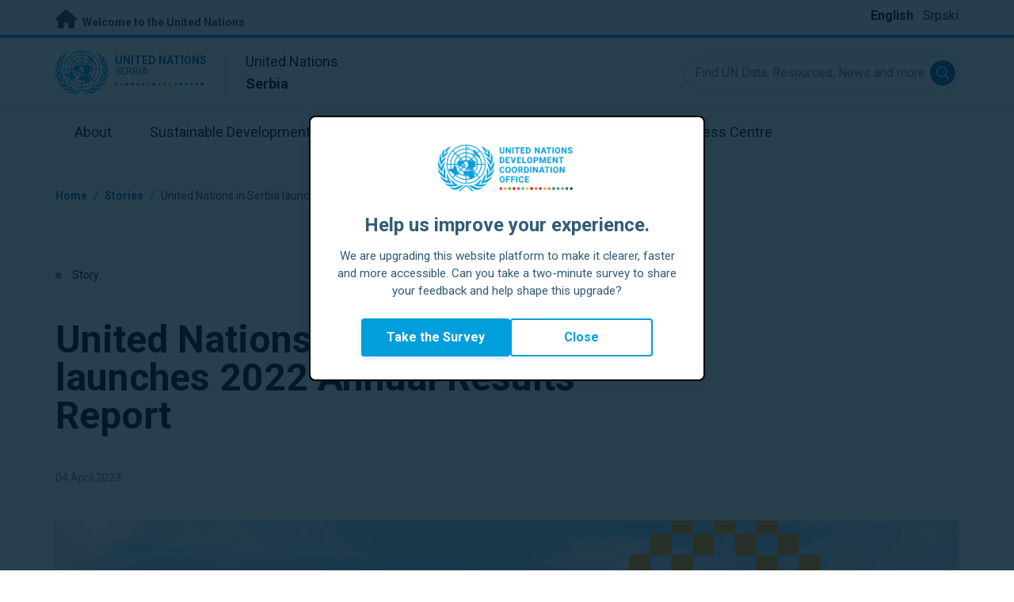

--- FILE ---
content_type: text/html; charset=UTF-8
request_url: https://serbia.un.org/en/226488-united-nations-serbia-launches-2022-annual-results-report
body_size: 10105
content:
<!DOCTYPE html>
<html lang="en" dir="ltr" prefix="og: https://ogp.me/ns#">
  <head>

    <meta charset="utf-8" />
<meta name="description" content="2022 Annual Results Report" />
<link rel="canonical" href="https://serbia.un.org/en/226488-united-nations-serbia-launches-2022-annual-results-report" />
<meta property="og:site_name" content="Serbia" />
<meta property="og:type" content="Story" />
<meta property="og:url" content="https://serbia.un.org/en/226488-united-nations-serbia-launches-2022-annual-results-report" />
<meta property="og:title" content="United Nations in Serbia launches 2022 Annual Results Report" />
<meta property="og:description" content="The newly published 2022 Annual Results Report on the progress made during the second year of the UN Sustainable Development Cooperation Framework 2021-2025 provides an overview of the collective actions of 20 UN entities operating in Serbia. Our joint goals were to work together to accelerate the achievement of the results set out in the Cooperation Framework, SDGs, and to work closely with the Government of Serbia, civil society, and partners. This year, the main aim was to support national development priorities in three key areas:" />
<meta property="og:image" content="https://serbia.un.org/sites/default/files/styles/large/public/2023-04/United%20Nations%20Serbia%20%28Facebook%20Post%20%28Landscape%29%29%20%28740%20%C3%97%20493px%29.png?h=71ee6e05&amp;itok=mxqYlcGW" />
<meta name="twitter:card" content="summary_large_image" />
<meta name="twitter:title" content="United Nations in Serbia launches 2022 Annual Results Report" />
<meta name="twitter:description" content="The newly published 2022 Annual Results Report on the progress made during the second year of the UN Sustainable Development Cooperation Framework 2021-2025 provides an overview of the collective actions of 20 UN entities operating in Serbia. Our joint goals were to work together to accelerate the achievement of the results set out in the Cooperation Framework, SDGs, and to work closely with the Government of Serbia, civil society, and partners. This year, the main aim was to support national development priorities in three key areas:" />
<meta name="twitter:image" content="https://serbia.un.org/sites/default/files/styles/large/public/2023-04/United%20Nations%20Serbia%20%28Facebook%20Post%20%28Landscape%29%29%20%28740%20%C3%97%20493px%29.png?h=71ee6e05&amp;itok=mxqYlcGW" />
<meta name="Generator" content="Drupal 10 (https://www.drupal.org)" />
<meta name="MobileOptimized" content="width" />
<meta name="HandheldFriendly" content="true" />
<meta name="viewport" content="width=device-width, initial-scale=1.0" />
<link rel="icon" href="/profiles/undg_country/themes/custom/undg/favicon.ico" type="image/vnd.microsoft.icon" />
<link rel="alternate" hreflang="en" href="https://serbia.un.org/en/226488-united-nations-serbia-launches-2022-annual-results-report" />
<link rel="alternate" hreflang="sr" href="https://serbia.un.org/sr/226488-un-u-srbiji-objavile-najnoviji-godi%C5%A1nji-izve%C5%A1taj-za-2022" />
<link rel="canonical" href="https://serbia.un.org/en/226488-united-nations-serbia-launches-2022-annual-results-report" />
<link rel="shortlink" href="https://serbia.un.org/en/node/226488" />

    <title>United Nations in Serbia launches 2022 Annual Results Report | United Nations in Serbia</title>
    <link rel="preconnect" href="https://fonts.gstatic.com" crossorigin>
    <link rel="stylesheet" media="all" href="/sites/default/files/css/css_YyvC0Y2_I38aOo-N6UiqsvhRthdAxXyOF-Zgip_OMu8.css?delta=0&amp;language=en&amp;theme=undg&amp;include=eJxtztEOwyAIBdAf0vhJBi2zZChGbDb39Wtn26e9Xc5NgMigOlwARRNnzqgKCfWaiyx7Jw331DIwfdAkprT2IG93J6OUK6OvUrfqA0t8qvtjRiUSsM-4EByHKRod2jHPL7ayJPeQ0i28UCWfklgCsNU-mEr62bkiATO2MUmRMXaS4nWFhs0dam-1U794cmBZ" />
<link rel="stylesheet" media="all" href="/sites/default/files/css/css_tV0qXtQ3ppv4vuj2tDSp38ubUP7DxacFAlbtim0jyXU.css?delta=1&amp;language=en&amp;theme=undg&amp;include=eJxtztEOwyAIBdAf0vhJBi2zZChGbDb39Wtn26e9Xc5NgMigOlwARRNnzqgKCfWaiyx7Jw331DIwfdAkprT2IG93J6OUK6OvUrfqA0t8qvtjRiUSsM-4EByHKRod2jHPL7ayJPeQ0i28UCWfklgCsNU-mEr62bkiATO2MUmRMXaS4nWFhs0dam-1U794cmBZ" />
<link rel="stylesheet" media="all" href="https://fonts.googleapis.com/css?family=Roboto:400,700&amp;display=swap" />

    <script type="application/json" data-drupal-selector="drupal-settings-json">{"path":{"baseUrl":"\/","pathPrefix":"en\/","currentPath":"node\/226488","currentPathIsAdmin":false,"isFront":false,"currentLanguage":"en","themeUrl":"profiles\/undg_country\/themes\/custom\/undg"},"pluralDelimiter":"\u0003","suppressDeprecationErrors":true,"undgBlocks":{"surveyPopup":{"buttonText":"Take the Survey"}},"glightbox":{"width":"98%","height":"98%","plyr":{"js":"\/libraries\/plyr\/plyr.js","css":"\/libraries\/plyr\/plyr.css","enabled":true,"debug":false,"controls":"[\u0027play-large\u0027, \u0027play\u0027, \u0027progress\u0027, \u0027current-time\u0027, \u0027mute\u0027, \u0027volume\u0027, \u0027captions\u0027, \u0027settings\u0027, \u0027pip\u0027, \u0027airplay\u0027, \u0027fullscreen\u0027]","settings":"[\u0027captions\u0027, \u0027quality\u0027, \u0027speed\u0027, \u0027loop\u0027]","loadSprite":true,"iconUrl":"","iconPrefix":"plyr","blankVideo":"https:\/\/cdn.plyr.io\/static\/blank.mp4","autoplay":false,"autopause":true,"playsinline":true,"seekTime":10,"volume":1,"muted":false,"clickToPlay":true,"disableContextMenu":true,"hideControls":true,"resetOnEnd":false,"displayDuration":true,"invertTime":true,"toggleInvert":true,"ratio":""}},"simple_popup_blocks":{"settings":[{"uid":"site_survey_popup","type":"1","css_selector":"1","identifier":"survey-popup-id","layout":"4","visit_counts":"0","overlay":"1","trigger_method":0,"trigger_selector":"#custom-css-id","delay":"2","enable_escape":false,"trigger_width":null,"minimize":"1","close":false,"use_time_frequency":false,"time_frequency":"3600","show_minimized_button":"1","width":"500","cookie_expiry":"1","status":"1"}]},"undg_selection_sharer":{"undg_selection_sharer_jquery_selectors":["div","h1","h2","h3","h4","h5","h6","p"],"undg_selection_sharer_facebook":1,"undg_selection_sharer_twitter":1,"undg_selection_sharer_linkedin":1,"undg_selection_sharer_email":0},"rollbar":{"accessToken":"ceca362f0d0048f79126165e7268f835","captureUncaught":true,"captureUnhandledRejections":false,"payload":{"environment":"UNCT.live"},"rollbarJsUrl":"https:\/\/cdn.rollbar.com\/rollbarjs\/refs\/tags\/v2.26.4\/rollbar.min.js","ignoredMessages":[],"scrubFields":["passwd","password","secret","confirm_password","password_confirmation","auth_token","csrf_token"]},"user":{"uid":0,"permissionsHash":"69ec052b31066a75d856868b0ada1764f168aea67d236341dda27bb50aacb3f2"}}</script>
<script src="/sites/default/files/js/js_zVPiC4Wn1owDpY4UGo0xtD0czvUE3dR8eivd-ulIPDY.js?scope=header&amp;delta=0&amp;language=en&amp;theme=undg&amp;include=eJxdyksOwyAMBNALgTgSgtRyrFg2siFKbt80v0V3M28GmXDuVbdEQj3gUzMJk0D6h2DKXIsdg9bCYcgH7xy978cFT8uVdVo8-bAV9ty0jXYNDgxTJ5XsczGw9NP4arz0CwA2PEo"></script>


    <script>
      // https://www.uninfo.org/config.js
      window.ENV = {
        API_URL: "https://api.uninfo.org/",
        MVP_URL: "https://workspace.uninfo.org",
        PORTAL_URL: "https://www.uninfo.org",
        API_VERSION: "v0.2",
        EXTERNAL_STORAGE: "https://minio.dev.devqube.io/uninfo-production-main/",
        NODE_ENV: "production",
        HOLDING_PAGE: false
      };
    </script>

    <!-- Google Tag Manager -->
    <script> (function(w, d, s, l, i) {
      w[l] = w[l] || [];
      w[l].push({
        'gtm.start': new Date().getTime(),
        event: 'gtm.js'
      });
      var f = d.getElementsByTagName(s)[0],
      j = d.createElement(s),
      dl = l != 'dataLayer' ? '&l=' + l : '';
      j.async = true;
      j.src = 'https://www.googletagmanager.com/gtm.js?id=' + i + dl;
      f.parentNode.insertBefore(j, f);
    })(window, document, 'script', 'dataLayer', 'GTM-LQCS'); </script>
    <!-- End Google Tag Manager -->

        <!-- Global site tag (gtag.js) - Google Analytics -->
    <script defer src="https://www.googletagmanager.com/gtag/js?id=G-ZKXXG4LJSQ"></script>
    <script>
      window.dataLayer = window.dataLayer || [];
      function gtag(){dataLayer.push(arguments);}
      gtag('js', new Date());

            gtag('config', 'G-ZKXXG4LJSQ');
      
            gtag('config', 'G-2BZRRT7QSQ');
          </script>
      </head>
  <body class="path-node page-node-type-article font-body">
    <!-- Google Tag Manager (noscript) -->
    <noscript>
      <iframe src="https://www.googletagmanager.com/ns.html?id=GTM-LQCS"
      height="0" width="0" style="display:none;visibility:hidden"></iframe>
    </noscript>
    <!-- End Google Tag Manager (noscript) -->

        <a href="#main-content" class="visually-hidden focusable skip-link">
      Skip to main content
    </a>
    
      <div class="dialog-off-canvas-main-canvas" data-off-canvas-main-canvas>
    <div class="layout-container">
      
  <header role="banner">
    <div class="header-separator"></div>
    <div class="header-container">
        <div class="region region-header">
    <div id="block-unct-header-block" class="block block-undg-blocks block-site-header-block">
  
    
      <div class="relative">
      
  
  <div class="top-banner bg-un-gray-lightest py-2 border-b-4 border-un-primary-brand h-12">
    <div class="inner-top-banner fluid-container-narrow flex flex-row justify-between">
      <div id="welcome" class="font-bold text-sm">
        <a href="https://www.un.org/" class="text-un-gray-darkest">
          <i class="text-xl md:text-2xl me-1 fa-solid fa-home"></i>
          Welcome to the United Nations
        </a>
      </div>

      <div id="language-switcher" class="relative right">
        


<div class="md:hidden text-un-primary-light-1 pointer" id="language-switcher-icon">
    <svg class="w-6 h-6" fill="none" stroke="currentColor" viewBox="0 0 24 24" xmlns="http://www.w3.org/2000/svg"><path stroke-linecap="round" stroke-linejoin="round" stroke-width="2" d="M21 12a9 9 0 01-9 9m9-9a9 9 0 00-9-9m9 9H3m9 9a9 9 0 01-9-9m9 9c1.657 0 3-4.03 3-9s-1.343-9-3-9m0 18c-1.657 0-3-4.03-3-9s1.343-9 3-9m-9 9a9 9 0 019-9"></path></svg>
  </div>
  <ul class="hidden absolute top-10 -start-19 z-999 bg-white md:bg-transparent md:block md:static" id="language-switcher-menu">
    <li><span id="language-switcher-icon"></span><ul class="language-switcher-language-url flex flex-col md:flex-row md:space-s-3">        <li hreflang="en" data-drupal-link-system-path="node/226488" class="en py-2 px-6 border border-un-primary-light md:py-0 md:px-0 md:border-0 is-active" aria-current="page"><a href="/en/226488-united-nations-serbia-launches-2022-annual-results-report" class="language-link is-active" hreflang="en" data-drupal-link-system-path="node/226488" aria-current="page">English</a></li>        <li hreflang="sr" data-drupal-link-system-path="node/226488" class="sr py-2 px-6 border border-un-primary-light md:py-0 md:px-0 md:border-0"><a href="/sr/226488-un-u-srbiji-objavile-najnoviji-godi%C5%A1nji-izve%C5%A1taj-za-2022" class="language-link" hreflang="sr" data-drupal-link-system-path="node/226488">Srpski</a></li></ul>
    </li>
  </ul>
      </div>
    </div>
  </div>
  <div class="bottom-banner lang-en relative border-b border-un-gray-3">
    <div class="fluid-container-narrow py-4 flex flex-row justify-between items-center">

      <div id="site-logo" class="divide-s flex">
        <div class="flex md:space-s-2 flex-col md:flex-row md:pe-6 pe-3">
          <a href="https://serbia.un.org/en" class="block">
            <span class="sr-only">UN Logo</span>
            <img alt="" class="md:h-14 h-10" src="/profiles/undg_country/themes/custom/undg/images/logo/un-logo.svg">
          </a>

          <div class="flex flex-col">
            <a href="https://serbia.un.org/en" class="block text-un-primary-light uppercase">
              <div class="text-3xs md:text-sm mt-0.5"><strong>United Nations</strong></div>
              <div class="text-3xs md:text-xs leading-3 -mt-1" >Serbia</div>
            </a>
            <div class="mt-auto mb-2.5 items-start w-full">
              <svg aria-hidden="true" class="w-12 md:w-28" height="1.905mm" viewBox="0 0 58.71104 1.905" width="58.71104mm" xmlns="http://www.w3.org/2000/svg"><g transform="matrix(.26458333 0 0 .26458333 -34.792708 -20.372916)"><path d="m135.1 84.2c-2 0-3.6-1.6-3.6-3.6s1.6-3.6 3.6-3.6 3.6 1.6 3.6 3.6-1.6 3.6-3.6 3.6" fill="#ec3225"/><path d="m162 84.2c-2 0-3.6-1.6-3.6-3.6s1.6-3.6 3.6-3.6 3.6 1.6 3.6 3.6-1.6 3.6-3.6 3.6" fill="#0db04b"/><path d="m188.8 84.2c-2 0-3.6-1.6-3.6-3.6s1.6-3.6 3.6-3.6 3.6 1.6 3.6 3.6-1.6 3.6-3.6 3.6" fill="#ef4e37"/><path d="m215.6 84.2c-2 0-3.6-1.6-3.6-3.6s1.6-3.6 3.6-3.6 3.6 1.6 3.6 3.6-1.6 3.6-3.6 3.6" fill="#ffc10e"/><path d="m242.5 84.2c-2 0-3.6-1.6-3.6-3.6s1.6-3.6 3.6-3.6 3.6 1.6 3.6 3.6-1.6 3.6-3.6 3.6" fill="#f38020"/><path d="m269.3 84.2c-2 0-3.6-1.6-3.6-3.6s1.6-3.6 3.6-3.6 3.6 1.6 3.6 3.6-1.6 3.6-3.6 3.6" fill="#f9a533"/><path d="m296.1 84.2c-2 0-3.6-1.6-3.6-3.6s1.6-3.6 3.6-3.6 3.6 1.6 3.6 3.6-1.6 3.6-3.6 3.6" fill="#387c46"/><path d="m148.6 84.2c-2 0-3.6-1.6-3.6-3.6s1.6-3.6 3.6-3.6 3.6 1.6 3.6 3.6-1.7 3.6-3.6 3.6" fill="#daa63c"/><path d="m175.4 84.2c-2 0-3.6-1.6-3.6-3.6s1.6-3.6 3.6-3.6 3.6 1.6 3.6 3.6-1.6 3.6-3.6 3.6" fill="#d12333"/><path d="m202.2 84.2c-2 0-3.6-1.6-3.6-3.6s1.6-3.6 3.6-3.6 3.6 1.6 3.6 3.6-1.6 3.6-3.6 3.6" fill="#44c7f4"/><path d="m229.1 84.2c-2 0-3.6-1.6-3.6-3.6s1.6-3.6 3.6-3.6 3.6 1.6 3.6 3.6-1.7 3.6-3.6 3.6" fill="#a61d44"/><path d="m255.9 84.2c-2 0-3.6-1.6-3.6-3.6s1.6-3.6 3.6-3.6 3.6 1.6 3.6 3.6-1.6 3.6-3.6 3.6" fill="#ed4094"/><path d="m282.7 84.2c-2 0-3.6-1.6-3.6-3.6s1.6-3.6 3.6-3.6 3.6 1.6 3.6 3.6-1.6 3.6-3.6 3.6" fill="#bb892c"/><path d="m309.6 84.2c-2 0-3.6-1.6-3.6-3.6s1.6-3.6 3.6-3.6 3.6 1.6 3.6 3.6-1.7 3.6-3.6 3.6" fill="#00adee"/><path d="m336.4 84.2c-2 0-3.6-1.6-3.6-3.6s1.6-3.6 3.6-3.6 3.6 1.6 3.6 3.6-1.6 3.6-3.6 3.6" fill="#006cb6"/><path d="m323 84.2c-2 0-3.6-1.6-3.6-3.6s1.6-3.6 3.6-3.6 3.6 1.6 3.6 3.6-1.6 3.6-3.6 3.6" fill="#8bc53f"/><path d="m349.8 84.2c-2 0-3.6-1.6-3.6-3.6s1.6-3.6 3.6-3.6 3.6 1.6 3.6 3.6-1.6 3.6-3.6 3.6" fill="#174b6e"/></g></svg>
            </div>
          </div>
        </div>

        <div class="ps-3 md:ps-6 my-auto">
          <div class="md:text-lg text-md">United Nations</div>
          <div class="md:text-lg text-md"><strong>Serbia</strong></div>
        </div>
      </div>

      <div class="md:max-w-xs lg:max-w-none md:ps-3">
        <div class="site-search-wrapper">

  <form action="/en/search" method="get" id="main-search-form" accept-charset="UTF-8" class="hidden absolute top-0 start-0 w-full h-full md:w-auto md:h-auto md:static md:block">

    <div class="relative w-full h-full md:w-auto md:h-auto">
      <label class="sr-only" for="search-input">Find UN Data, Resources, News and more...</label>
      <input id="search-input" placeholder="Find UN Data, Resources, News and more..." type="text" name="key" value="" size="38" maxlength="128" class="w-full h-full md:w-auto md:h-auto md:rounded-full border-un-gray-3 border-2 max-w-full">
      <button id="edit-submit-search" name="search" type="submit" class="absolute inset-y-0 my-auto end-10 md:end-1 bg-un-primary-light rounded-full h-8 w-8 text-white p-2 cursor-pointer">
        <span class="sr-only">Submit search</span>
        <svg viewBox="0 0 14 14" fill="currentColor">
          <path fill-rule="evenodd" clip-rule="evenodd" d="M10.4238 9.65421L13.8405 13.0708C14.0532 13.2834 14.0532 13.628 13.8406 13.8406C13.7343 13.9469 13.5949 14 13.4556 14C13.3164 14 13.177 13.9469 13.0708 13.8406L9.65403 10.4239C8.63276 11.2731 7.32127 11.7847 5.89241 11.7847C2.64332 11.7847 0 9.14154 0 5.89258C0 2.6434 2.64332 0 5.89241 0C9.14144 0 11.7848 2.6434 11.7848 5.89258C11.7848 7.32151 11.2731 8.63294 10.4238 9.65421ZM5.89241 1.08862C3.24358 1.08862 1.08862 3.24367 1.08862 5.89258C1.08862 8.54127 3.24358 10.6961 5.89241 10.6961C8.54117 10.6961 10.6961 8.54127 10.6961 5.89258C10.6961 3.24367 8.54117 1.08862 5.89241 1.08862Z"></path>
        </svg>
      </button>
      <img src="/profiles/undg_country/themes/custom/undg/images/icons/icon_close.svg" alt="Close search" class="close-search absolute end-0 w-10 top-8 text-un-gray-dark cursor-pointer md:hidden">
    </div>

  </form>

</div>

      </div>
      <div class="flex flex-row justify-between lg:hidden">
        <button type="button" id="mobile-search-toggle" class="md:hidden w-10 h-10 bg-un-primary-light rounded-full text-white p-3 self-center" name="search-toogle">
          <svg viewBox="0 0 14 14" fill="currentColor">
            <path fill-rule="evenodd" clip-rule="evenodd" d="M10.4238 9.65421L13.8405 13.0708C14.0532 13.2834 14.0532 13.628 13.8406 13.8406C13.7343 13.9469 13.5949 14 13.4556 14C13.3164 14 13.177 13.9469 13.0708 13.8406L9.65403 10.4239C8.63276 11.2731 7.32127 11.7847 5.89241 11.7847C2.64332 11.7847 0 9.14154 0 5.89258C0 2.6434 2.64332 0 5.89241 0C9.14144 0 11.7848 2.6434 11.7848 5.89258C11.7848 7.32151 11.2731 8.63294 10.4238 9.65421ZM5.89241 1.08862C3.24358 1.08862 1.08862 3.24367 1.08862 5.89258C1.08862 8.54127 3.24358 10.6961 5.89241 10.6961C8.54117 10.6961 10.6961 8.54127 10.6961 5.89258C10.6961 3.24367 8.54117 1.08862 5.89241 1.08862Z"></path>
          </svg>
        </button>
        <button type="button" class="mobile-menu-toggle lg:hidden flex justify-end items-center w-10 h-10 self-center cursor-pointer" name="menu">
          <div class="menu-hide-when-open text-un-primary-light">
            <svg class="w-8 h-8" fill="none" stroke="currentColor" viewBox="0 0 24 24" xmlns="http://www.w3.org/2000/svg"><path stroke-linecap="round" stroke-linejoin="round" stroke-width="2" d="M4 6h16M4 12h16M4 18h16"></path></svg>
          </div>
          <div class="menu-show-when-open hidden text-un-primary-light">
            <svg class="w-8 h-8" fill="none" stroke="currentColor" viewBox="0 0 24 24" xmlns="http://www.w3.org/2000/svg"><path stroke-linecap="round" stroke-linejoin="round" stroke-width="2" d="M6 18L18 6M6 6l12 12"></path></svg>
          </div>
        </button>
      </div>
    </div>
  </div>

  <div class="menu-show-when-open hidden lg:block bg-un-primary-main lg:bg-transparent lg:h-auto absolute w-full lg:static top-full z-50">
  <div class="fluid-container-narrow main-menu-container">
    <nav class="main-menu-simple py-4 lg:p-0" role="navigation" aria-label="Main menu">
              <ul class="flex flex-col lg:flex lg:flex-row divide-y lg:divide-y-0 divide-un-gray-light text-white lg:text-black font-body">
                                  <li class="py-5 ps-7.5 pe-15 lg:ps-0 lg:pe-0 lg:p-0 cursor-pointer group lg:relative has-children">
                            <a class="font-bold lg:font-normal lg:group-hover:font-bold lg:group-focus:font-bold text-xl lg:text-lg justify-between lg:justify-center lg:py-4 lg:px-6 group flex" href="#">
                <span aria-label="About">About</span>
                <span class="hidden lg:group-hover:block lg:group-focus:block h-1 w-full absolute bottom-0 bg-un-primary-light"></span>
              </a>
                                              <ul class="border-t border-un-gray-light flex-col divide-y divide-un-gray-light mt-4 lg:mt-0 hidden lg:hidden lg:group-hover:flex lg:group-focus:flex lg:absolute lg:top-full z-50 lg:bg-un-primary-main lg:w-80 lg:py-4 lg:px-6 lg:text-white lg:shadow-md">
                                                        <li class="">
                                            <a aria-label="About the UN" title="Find out what the UN in Serbia is doing towards the achievement of the Sustainable Development Goals." class="block p-2 text-base hover:underline focus:underline" href="https://www.un.org/en/about-us" target="_blank" >About the UN</a>
                    </li>
                                      <li class="">
                                            <a aria-label="The UN in Serbia" title="" class="block p-2 text-base hover:underline focus:underline" href="/en/about/about-the-un"  >The UN in Serbia</a>
                    </li>
                                      <li class="">
                                            <a aria-label="UN Entities in Serbia" title="" class="block p-2 text-base hover:underline focus:underline" href="/en/about/un-entities-in-country"  >UN Entities in Serbia</a>
                    </li>
                                      <li class="">
                                            <a aria-label="The Resident Coordinator Office" title="" class="block p-2 text-base hover:underline focus:underline" href="/en/about/about-the-resident-coordinator-office"  >The Resident Coordinator Office</a>
                    </li>
                                      <li class="">
                                            <a aria-label="Our Team in Serbia" title="" class="block p-2 text-base hover:underline focus:underline" href="/en/about/our-team"  >Our Team in Serbia</a>
                    </li>
                                      <li class="">
                                            <a aria-label="Contact Us" title="" class="block p-2 text-base hover:underline focus:underline" href="/en/contact-us"  >Contact Us</a>
                    </li>
                                      <li class="">
                                            <a aria-label="Sustainable Development Group" title="" class="block p-2 text-base hover:underline focus:underline" href="https://unsdg.un.org/" target="_blank" >Sustainable Development Group</a>
                    </li>
                                  </ul>
                          </li>
                                  <li class="py-5 ps-7.5 pe-15 lg:ps-0 lg:pe-0 lg:p-0 cursor-pointer group lg:relative">
                            <a class="font-bold lg:font-normal lg:group-hover:font-bold lg:group-focus:font-bold text-xl lg:text-lg justify-between lg:justify-center lg:py-4 lg:px-6 group flex" href="/en/sdgs">
                <span aria-label="Sustainable Development Goals">Sustainable Development Goals</span>
                <span class="hidden lg:group-hover:block lg:group-focus:block h-1 w-full absolute bottom-0 bg-un-primary-light"></span>
              </a>
                          </li>
                                  <li class="py-5 ps-7.5 pe-15 lg:ps-0 lg:pe-0 lg:p-0 cursor-pointer group lg:relative">
                            <a class="font-bold lg:font-normal lg:group-hover:font-bold lg:group-focus:font-bold text-xl lg:text-lg justify-between lg:justify-center lg:py-4 lg:px-6 group flex" href="/en/take-action">
                <span aria-label="Take Action">Take Action</span>
                <span class="hidden lg:group-hover:block lg:group-focus:block h-1 w-full absolute bottom-0 bg-un-primary-light"></span>
              </a>
                          </li>
                                  <li class="py-5 ps-7.5 pe-15 lg:ps-0 lg:pe-0 lg:p-0 cursor-pointer group lg:relative">
                            <a class="font-bold lg:font-normal lg:group-hover:font-bold lg:group-focus:font-bold text-xl lg:text-lg justify-between lg:justify-center lg:py-4 lg:px-6 group flex" href="/en/stories">
                <span aria-label="Stories">Stories</span>
                <span class="hidden lg:group-hover:block lg:group-focus:block h-1 w-full absolute bottom-0 bg-un-primary-light"></span>
              </a>
                          </li>
                                  <li class="py-5 ps-7.5 pe-15 lg:ps-0 lg:pe-0 lg:p-0 cursor-pointer group lg:relative has-children">
                            <a class="font-bold lg:font-normal lg:group-hover:font-bold lg:group-focus:font-bold text-xl lg:text-lg justify-between lg:justify-center lg:py-4 lg:px-6 group flex" href="#">
                <span aria-label="Resources">Resources</span>
                <span class="hidden lg:group-hover:block lg:group-focus:block h-1 w-full absolute bottom-0 bg-un-primary-light"></span>
              </a>
                                              <ul class="border-t border-un-gray-light flex-col divide-y divide-un-gray-light mt-4 lg:mt-0 hidden lg:hidden lg:group-hover:flex lg:group-focus:flex lg:absolute lg:top-full z-50 lg:bg-un-primary-main lg:w-80 lg:py-4 lg:px-6 lg:text-white lg:shadow-md">
                                                        <li class="">
                                            <a aria-label="Publications" title="" class="block p-2 text-base hover:underline focus:underline" href="/en/resources/publications"  >Publications</a>
                    </li>
                                      <li class="">
                                            <a aria-label="Videos" title="" class="block p-2 text-base hover:underline focus:underline" href="/en/resources/video-stories"  >Videos</a>
                    </li>
                                  </ul>
                          </li>
                                  <li class="py-5 ps-7.5 pe-15 lg:ps-0 lg:pe-0 lg:p-0 cursor-pointer group lg:relative has-children">
                            <a class="font-bold lg:font-normal lg:group-hover:font-bold lg:group-focus:font-bold text-xl lg:text-lg justify-between lg:justify-center lg:py-4 lg:px-6 group flex" href="#">
                <span aria-label="Press Centre">Press Centre</span>
                <span class="hidden lg:group-hover:block lg:group-focus:block h-1 w-full absolute bottom-0 bg-un-primary-light"></span>
              </a>
                                              <ul class="border-t border-un-gray-light flex-col divide-y divide-un-gray-light mt-4 lg:mt-0 hidden lg:hidden lg:group-hover:flex lg:group-focus:flex lg:absolute lg:top-full z-50 lg:bg-un-primary-main lg:w-80 lg:py-4 lg:px-6 lg:text-white lg:shadow-md lg:end-0">
                                                        <li class="">
                                            <a aria-label="Press Releases" title="" class="block p-2 text-base hover:underline focus:underline" href="/en/press-centre/press-releases"  >Press Releases</a>
                    </li>
                                      <li class="">
                                            <a aria-label="Speeches" title="" class="block p-2 text-base hover:underline focus:underline" href="/en/press-centre/speeches"  >Speeches</a>
                    </li>
                                      <li class="">
                                            <a aria-label="Media Contacts" title="" class="block p-2 text-base hover:underline focus:underline" href="/en/press-centre/media-contacts"  >Media Contacts</a>
                    </li>
                                      <li class="">
                                            <a aria-label="Events" title="" class="block p-2 text-base hover:underline focus:underline" href="/en/events"  >Events</a>
                    </li>
                                  </ul>
                          </li>
                  </ul>
          </nav>
  </div>
</div>


</div>

  </div>

  </div>

    </div>
    <div id="read-progress"></div>
  </header>

  <main role="main">
        <a id="main-content" tabindex="-1"></a>

    <div class="layout-content">
        <div class="region region-content">
    <div data-drupal-messages-fallback class="hidden"></div>
<article class="node node--type-article node--view-mode-full js-selection-sharer">

  
  <div class="node__content">
      <nav class="breadcrumb fluid-container-narrow my-8 md:my-10" role="navigation" aria-labelledby="system-breadcrumb">
    <h2 id="system-breadcrumb" class="visually-hidden">Breadcrumb</h2>

    <div class="flex flex-row text-sm items-center">
                              <div class="crumb truncate text-un-primary-light-1 font-bold">
                      <a href="/en">Home</a>
                  </div>
                                  <div class="text-un-primary-light-1 mx-2">/</div>
                        <div class="crumb truncate text-un-primary-light-1 font-bold">
                      <a href="/en/stories">Stories</a>
                  </div>
                                  <div class="text-un-gray-dark mx-2">/</div>
                        <div class="crumb truncate text-un-gray-darkest">
                      United Nations in Serbia launches 2022 Annual Results Report
                  </div>
          </div>

  </nav>

<div class="fluid-container-narrow">

      <div class="mb-9 md:mb-12 mt-18 text-sm">
      <span class="rounded-full h-2 w-2 inline-block me-2.5 bg-un-blue"></span>
      Story
    </div>
  
  <div >

    <div>
      <h1 id="content-title" class="max-w-2xl mb-8 md:mb-11 font-bold text-xl md:text-5xl">
        United Nations in Serbia launches 2022 Annual Results Report
      </h1>
      <div class="text-sm mb-11">
                <span class="text-gray-500">
          04 April 2023
        </span>
      </div>
    </div>

    
  </div>

</div>
<div class="fluid-container-narrow">
  <figure class="caption mb-8 md:mb-0 ">
  <img src="/sites/default/files/styles/hero_header_2xl_1x/public/2023-04/United%20Nations%20Serbia%20%28Facebook%20Post%20%28Landscape%29%29%20%28740%20%C3%97%20493px%29.png?itok=yFn_CXU5" alt="" class="image-style-hero-header-2xl-1x" />



  <figcaption>
                <div class="image-source">
                          <span class="block max-w-sm ml-auto mr-0 mt-2 text-black text-right text-xs opacity-70">Photo: © UN Serbia</span>
  </div>
      </figcaption>
</figure>

</div>
<div class="styled-body">
  <div class="fluid-container-narrow">
  <div class="md:grid md:gap-4 grid-cols-body-and-social-links mb-5 lg:mb-20">

  <div class="styled-body-with-container">
            
            <div class="clearfix text-formatted field field--name-field-text-intro field--type-text-long field--label-hidden field__item"><p>2022 Annual Results Report</p>
</div>
      
        
            <div class="clearfix text-formatted field field--name-body field--type-text-with-summary field--label-hidden field__item"><p>The newly published 2022 Annual Results Report on the progress made during the second year of the UN Sustainable Development Cooperation Framework 2021-2025 provides an overview of the collective actions of 20 UN entities operating in Serbia.</p>
<p>Our joint goals were to work together to accelerate the achievement of the results set out in the Cooperation Framework, SDGs, and to work closely with the Government of Serbia, civil society, and partners.</p>
<p>This year, the main aim was to support national development priorities in three key areas:</p>
<p><strong>1. Green transformation and ensuring that Serbia harnesses the full potential of a green, sustainable and inclusive economy;</strong></p>
<p><strong>2. Investment in human capital and making social equity and well-being the heart of policies and practices and;</strong></p>
<p><strong>3. Strengthening good governance and building trust through the rule of law and respect for human rights.</strong></p>
<p>&nbsp;</p>
<p>The overarching goal is to achieve the 2025 vision in the spirit of ‘Leaving No One Behind’.</p>
<p>To find out more read the full report, available at the following <a href="https://serbia.un.org/sites/default/files/2023-04/un-serbia-annual-report-2022_2_0.pdf">link.</a></p>
</div>
      
  </div>

  <div class="hidden md:block">
    

<div class="social-media-sharing">
  <ul class="">
                    <li>
        <a    target="_blank"   class="twitter share"   href="https://twitter.com/intent/tweet?url=https://serbia.un.org/en/226488-united-nations-serbia-launches-2022-annual-results-report&amp;status=United Nations in Serbia launches 2022 Annual Results Report+https://serbia.un.org/en/226488-united-nations-serbia-launches-2022-annual-results-report"
          title="X">
                      <img alt="X" src="https://serbia.un.org/modules/contrib/social_media/icons/x.svg">
                  </a>

      </li>
                <li>
        <a    target="_blank"   class="facebook-share share"   href="http://www.facebook.com/share.php?u=https://serbia.un.org/en/226488-united-nations-serbia-launches-2022-annual-results-report&amp;title=United Nations in Serbia launches 2022 Annual Results Report"
          title="Facebook">
                      <img alt="Facebook" src="https://serbia.un.org/modules/contrib/social_media/icons/facebook_share.svg">
                  </a>

      </li>
                <li>
        <a    target="_blank"   class="linkedin share"   href="http://www.linkedin.com/shareArticle?mini=true&amp;url=https://serbia.un.org/en/226488-united-nations-serbia-launches-2022-annual-results-report&amp;title=United Nations in Serbia launches 2022 Annual Results Report&amp;source=https://serbia.un.org/en/226488-united-nations-serbia-launches-2022-annual-results-report"
          title="Linkedin">
                      <img alt="Linkedin" src="https://serbia.un.org/modules/contrib/social_media/icons/linkedin.svg">
                  </a>

      </li>
                <li>
        <a      class="email share"   href="mailto:?subject=United Nations in Serbia launches 2022 Annual Results Report&amp;body=Check out this site https://serbia.un.org/en/226488-united-nations-serbia-launches-2022-annual-results-report"
          title="Email">
                      <img alt="Email" src="https://serbia.un.org/modules/contrib/social_media/icons/email.svg">
                  </a>

      </li>
      </ul>
</div>


  </div>

</div>

</div>

</div>
<div class="fluid-container-narrow">
  
<h3 class="block text-3xl sm:text-4xl font-bold mt-10.5 md:mt-20 mb-8 md:mb-9">UN entities involved in this initiative</h3>

</div>
<div class="fluid-container-narrow">
  <div class="grid grid-cols-1 sm:grid-cols-3 lg:grid-cols-4 xl:grid-cols-5 gap-4 mb-4 md:mb-10">
      <div class="me-2.5 mb-2"><div class="pt-6.5 pb-7.5 px-6.5 border rounded h-full w-full lg:min-h-56">
  <div class="text-2xl font-bold uppercase text-black">
    FAO
  </div>
      <div class="mt-2 md:mt-4 leading-6 font-bold text-sm text-gray">
      Food and Agriculture Organization of the United Nations
    </div>
  </div>
</div>
      <div class="me-2.5 mb-2"><div class="pt-6.5 pb-7.5 px-6.5 border rounded h-full w-full lg:min-h-56">
  <div class="text-2xl font-bold uppercase text-black">
    ILO
  </div>
      <div class="mt-2 md:mt-4 leading-6 font-bold text-sm text-gray">
      International Labour Organization
    </div>
  </div>
</div>
      <div class="me-2.5 mb-2"><div class="pt-6.5 pb-7.5 px-6.5 border rounded h-full w-full lg:min-h-56">
  <div class="text-2xl font-bold uppercase text-black">
    IOM
  </div>
      <div class="mt-2 md:mt-4 leading-6 font-bold text-sm text-gray">
      International Organization for Migration
    </div>
  </div>
</div>
      <div class="me-2.5 mb-2"><div class="pt-6.5 pb-7.5 px-6.5 border rounded h-full w-full lg:min-h-56">
  <div class="text-2xl font-bold uppercase text-black">
    ITU
  </div>
      <div class="mt-2 md:mt-4 leading-6 font-bold text-sm text-gray">
      International Telecommunication Union
    </div>
  </div>
</div>
      <div class="me-2.5 mb-2"><div class="pt-6.5 pb-7.5 px-6.5 border rounded h-full w-full lg:min-h-56">
  <div class="text-2xl font-bold uppercase text-black">
    OHCHR
  </div>
      <div class="mt-2 md:mt-4 leading-6 font-bold text-sm text-gray">
      Office of the United Nations High Commissioner for Human Rights
    </div>
  </div>
</div>
      <div class="me-2.5 mb-2"><div class="pt-6.5 pb-7.5 px-6.5 border rounded h-full w-full lg:min-h-56">
  <div class="text-2xl font-bold uppercase text-black">
    RCO
  </div>
      <div class="mt-2 md:mt-4 leading-6 font-bold text-sm text-gray">
      United Nations Resident Coordinator Office
    </div>
  </div>
</div>
      <div class="me-2.5 mb-2"><div class="pt-6.5 pb-7.5 px-6.5 border rounded h-full w-full lg:min-h-56">
  <div class="text-2xl font-bold uppercase text-black">
    UN Women
  </div>
      <div class="mt-2 md:mt-4 leading-6 font-bold text-sm text-gray">
      United Nations Entity for Gender Equality and the Empowerment of Women
    </div>
  </div>
</div>
      <div class="me-2.5 mb-2"><div class="pt-6.5 pb-7.5 px-6.5 border rounded h-full w-full lg:min-h-56">
  <div class="text-2xl font-bold uppercase text-black">
    UN-Habitat
  </div>
      <div class="mt-2 md:mt-4 leading-6 font-bold text-sm text-gray">
      United Nations Human Settlements Programme
    </div>
  </div>
</div>
      <div class="me-2.5 mb-2"><div class="pt-6.5 pb-7.5 px-6.5 border rounded h-full w-full lg:min-h-56">
  <div class="text-2xl font-bold uppercase text-black">
    UNCTAD
  </div>
      <div class="mt-2 md:mt-4 leading-6 font-bold text-sm text-gray">
      United Nations Conference on Trade and Development
    </div>
  </div>
</div>
      <div class="me-2.5 mb-2"><div class="pt-6.5 pb-7.5 px-6.5 border rounded h-full w-full lg:min-h-56">
  <div class="text-2xl font-bold uppercase text-black">
    UNDP
  </div>
      <div class="mt-2 md:mt-4 leading-6 font-bold text-sm text-gray">
      United Nations Development Programme
    </div>
  </div>
</div>
      <div class="me-2.5 mb-2"><div class="pt-6.5 pb-7.5 px-6.5 border rounded h-full w-full lg:min-h-56">
  <div class="text-2xl font-bold uppercase text-black">
    UNDRR
  </div>
      <div class="mt-2 md:mt-4 leading-6 font-bold text-sm text-gray">
      UN Office for Disaster Risk Reduction
    </div>
  </div>
</div>
      <div class="me-2.5 mb-2"><div class="pt-6.5 pb-7.5 px-6.5 border rounded h-full w-full lg:min-h-56">
  <div class="text-2xl font-bold uppercase text-black">
    UNECE
  </div>
      <div class="mt-2 md:mt-4 leading-6 font-bold text-sm text-gray">
      United Nations Economic Commission for Europe
    </div>
  </div>
</div>
      <div class="me-2.5 mb-2"><div class="pt-6.5 pb-7.5 px-6.5 border rounded h-full w-full lg:min-h-56">
  <div class="text-2xl font-bold uppercase text-black">
    UNEP
  </div>
      <div class="mt-2 md:mt-4 leading-6 font-bold text-sm text-gray">
      United Nations Environment Programme
    </div>
  </div>
</div>
      <div class="me-2.5 mb-2"><div class="pt-6.5 pb-7.5 px-6.5 border rounded h-full w-full lg:min-h-56">
  <div class="text-2xl font-bold uppercase text-black">
    UNESCO
  </div>
      <div class="mt-2 md:mt-4 leading-6 font-bold text-sm text-gray">
      United Nations Educational, Scientific and Cultural Organization
    </div>
  </div>
</div>
      <div class="me-2.5 mb-2"><div class="pt-6.5 pb-7.5 px-6.5 border rounded h-full w-full lg:min-h-56">
  <div class="text-2xl font-bold uppercase text-black">
    UNFPA
  </div>
      <div class="mt-2 md:mt-4 leading-6 font-bold text-sm text-gray">
      United Nations Population Fund
    </div>
  </div>
</div>
      <div class="me-2.5 mb-2"><div class="pt-6.5 pb-7.5 px-6.5 border rounded h-full w-full lg:min-h-56">
  <div class="text-2xl font-bold uppercase text-black">
    UNHCR
  </div>
      <div class="mt-2 md:mt-4 leading-6 font-bold text-sm text-gray">
      United Nations High Commissioner for Refugees
    </div>
  </div>
</div>
      <div class="me-2.5 mb-2"><div class="pt-6.5 pb-7.5 px-6.5 border rounded h-full w-full lg:min-h-56">
  <div class="text-2xl font-bold uppercase text-black">
    UNICEF
  </div>
      <div class="mt-2 md:mt-4 leading-6 font-bold text-sm text-gray">
      United Nations Children’s Fund
    </div>
  </div>
</div>
      <div class="me-2.5 mb-2"><div class="pt-6.5 pb-7.5 px-6.5 border rounded h-full w-full lg:min-h-56">
  <div class="text-2xl font-bold uppercase text-black">
    UNIDO
  </div>
      <div class="mt-2 md:mt-4 leading-6 font-bold text-sm text-gray">
      United Nations Industrial Development Organization
    </div>
  </div>
</div>
      <div class="me-2.5 mb-2"><div class="pt-6.5 pb-7.5 px-6.5 border rounded h-full w-full lg:min-h-56">
  <div class="text-2xl font-bold uppercase text-black">
    UNODC
  </div>
      <div class="mt-2 md:mt-4 leading-6 font-bold text-sm text-gray">
      United Nations Office on Drugs and Crime
    </div>
  </div>
</div>
      <div class="me-2.5 mb-2"><div class="pt-6.5 pb-7.5 px-6.5 border rounded h-full w-full lg:min-h-56">
  <div class="text-2xl font-bold uppercase text-black">
    UNOPS
  </div>
      <div class="mt-2 md:mt-4 leading-6 font-bold text-sm text-gray">
      United Nations Office for Project Services
    </div>
  </div>
</div>
      <div class="me-2.5 mb-2"><div class="pt-6.5 pb-7.5 px-6.5 border rounded h-full w-full lg:min-h-56">
  <div class="text-2xl font-bold uppercase text-black">
    WHO
  </div>
      <div class="mt-2 md:mt-4 leading-6 font-bold text-sm text-gray">
      World Health Organization
    </div>
  </div>
</div>
  </div>

</div>
<div class="fluid-container-narrow">
    <h2  class="block text-3xl sm:text-4xl font-bold mt-10.5 md:mt-20 mb-8 md:mb-9 sm:max-w-194">Goals we are supporting through this initiative</h2>


<div id="sdg-icons" class="sdg-icons mt-10 mb-16 grid grid-cols-2 sm:grid-cols-3 md:grid-cols-4 lg:grid-cols-6 gap-4 sm:gap-x-6">
  <a href="/en/sdgs/1" class="block" aria-label="NO POVERTY">
  <figure id="sdg-1" class="rounded w-40 h-40 overflow-hidden">
    <img src="/profiles/undg_country/themes/custom/undg/images/SDGs/en/SDG-1.svg" alt="No Poverty" class="object-cover w-full h-full">
  </figure>
</a>
<a href="/en/sdgs/2" class="block" aria-label="ZERO HUNGER">
  <figure id="sdg-2" class="rounded w-40 h-40 overflow-hidden">
    <img src="/profiles/undg_country/themes/custom/undg/images/SDGs/en/SDG-2.svg" alt="Zero Hunger" class="object-cover w-full h-full">
  </figure>
</a>
<a href="/en/sdgs/3" class="block" aria-label="GOOD HEALTH AND WELL-BEING">
  <figure id="sdg-3" class="rounded w-40 h-40 overflow-hidden">
    <img src="/profiles/undg_country/themes/custom/undg/images/SDGs/en/SDG-3.svg" alt="Good Health and Well-being" class="object-cover w-full h-full">
  </figure>
</a>
<a href="/en/sdgs/4" class="block" aria-label="QUALITY EDUCATION">
  <figure id="sdg-4" class="rounded w-40 h-40 overflow-hidden">
    <img src="/profiles/undg_country/themes/custom/undg/images/SDGs/en/SDG-4.svg" alt="Quality Education" class="object-cover w-full h-full">
  </figure>
</a>
<a href="/en/sdgs/5" class="block" aria-label="GENDER EQUALITY">
  <figure id="sdg-5" class="rounded w-40 h-40 overflow-hidden">
    <img src="/profiles/undg_country/themes/custom/undg/images/SDGs/en/SDG-5.svg" alt="Gender Equality" class="object-cover w-full h-full">
  </figure>
</a>
<a href="/en/sdgs/6" class="block" aria-label="CLEAN WATER AND SANITATION">
  <figure id="sdg-6" class="rounded w-40 h-40 overflow-hidden">
    <img src="/profiles/undg_country/themes/custom/undg/images/SDGs/en/SDG-6.svg" alt="Clean Water and Sanitation" class="object-cover w-full h-full">
  </figure>
</a>
<a href="/en/sdgs/7" class="block" aria-label="AFFORDABLE AND CLEAN ENERGY">
  <figure id="sdg-7" class="rounded w-40 h-40 overflow-hidden">
    <img src="/profiles/undg_country/themes/custom/undg/images/SDGs/en/SDG-7.svg" alt="Affordable and Clean Energy" class="object-cover w-full h-full">
  </figure>
</a>
<a href="/en/sdgs/8" class="block" aria-label="DECENT WORK AND ECONOMIC GROWTH">
  <figure id="sdg-8" class="rounded w-40 h-40 overflow-hidden">
    <img src="/profiles/undg_country/themes/custom/undg/images/SDGs/en/SDG-8.svg" alt="Decent Work and Economic Growth" class="object-cover w-full h-full">
  </figure>
</a>
<a href="/en/sdgs/9" class="block" aria-label="INDUSTRY, INNOVATION AND INFRASTRUCTURE">
  <figure id="sdg-9" class="rounded w-40 h-40 overflow-hidden">
    <img src="/profiles/undg_country/themes/custom/undg/images/SDGs/en/SDG-9.svg" alt="Industry, Innovation and Infrastructure" class="object-cover w-full h-full">
  </figure>
</a>
<a href="/en/sdgs/10" class="block" aria-label="REDUCED INEQUALITIES">
  <figure id="sdg-10" class="rounded w-40 h-40 overflow-hidden">
    <img src="/profiles/undg_country/themes/custom/undg/images/SDGs/en/SDG-10.svg" alt="Reduced Inequalities" class="object-cover w-full h-full">
  </figure>
</a>
<a href="/en/sdgs/11" class="block" aria-label="SUSTAINABLE CITIES AND COMMUNITIES">
  <figure id="sdg-11" class="rounded w-40 h-40 overflow-hidden">
    <img src="/profiles/undg_country/themes/custom/undg/images/SDGs/en/SDG-11.svg" alt="Sustainable Cities and Communities" class="object-cover w-full h-full">
  </figure>
</a>
<a href="/en/sdgs/12" class="block" aria-label="RESPONSIBLE CONSUMPTION AND PRODUCTION">
  <figure id="sdg-12" class="rounded w-40 h-40 overflow-hidden">
    <img src="/profiles/undg_country/themes/custom/undg/images/SDGs/en/SDG-12.svg" alt="Responsible Consumption and Production" class="object-cover w-full h-full">
  </figure>
</a>
<a href="/en/sdgs/13" class="block" aria-label="CLIMATE ACTION">
  <figure id="sdg-13" class="rounded w-40 h-40 overflow-hidden">
    <img src="/profiles/undg_country/themes/custom/undg/images/SDGs/en/SDG-13.svg" alt="Climate Action" class="object-cover w-full h-full">
  </figure>
</a>
<a href="/en/sdgs/14" class="block" aria-label="LIFE BELOW WATER">
  <figure id="sdg-14" class="rounded w-40 h-40 overflow-hidden">
    <img src="/profiles/undg_country/themes/custom/undg/images/SDGs/en/SDG-14.svg" alt="Life Below Water" class="object-cover w-full h-full">
  </figure>
</a>
<a href="/en/sdgs/15" class="block" aria-label="LIFE ON LAND">
  <figure id="sdg-15" class="rounded w-40 h-40 overflow-hidden">
    <img src="/profiles/undg_country/themes/custom/undg/images/SDGs/en/SDG-15.svg" alt="Life on Land" class="object-cover w-full h-full">
  </figure>
</a>
<a href="/en/sdgs/16" class="block" aria-label="PEACE, JUSTICE AND STRONG INSTITUTIONS">
  <figure id="sdg-16" class="rounded w-40 h-40 overflow-hidden">
    <img src="/profiles/undg_country/themes/custom/undg/images/SDGs/en/SDG-16.svg" alt="Peace, Justice and Strong Institutions" class="object-cover w-full h-full">
  </figure>
</a>
<a href="/en/sdgs/17" class="block" aria-label="PARTNERSHIPS FOR THE GOALS">
  <figure id="sdg-17" class="rounded w-40 h-40 overflow-hidden">
    <img src="/profiles/undg_country/themes/custom/undg/images/SDGs/en/SDG-17.svg" alt="Partnerships for the Goals" class="object-cover w-full h-full">
  </figure>
</a>
</div>


</div>

  </div>

</article>

  </div>

    </div>

    <div id="webchat"></div>
  </main>

  <footer role="contentinfo"  data-aos="fade-zoom-in" data-aos-easing="ease-in-sine" data-aos-duration="600">
    <div class="footer-menu">
      <div class="footer-menu-container">
          <div class="region region-footer-menu">
    <div id="block-unctfootermenublock" class="block block-undg-blocks block-site-footer-menu-block">
  
    
      
<footer id="footer" aria-label="Site footer">
  <div class="bg-un-gray-lightest">
    <div class="fluid-container-narrow pt-10">

      <div class="pb-16">
        <div class="text-2xl sm:text-3xl font-bold md:w-1/2">
                      United Nations Serbia
                  </div>
        <div class="md:grid md:grid-cols-2">

          <div id="footer-text" class="mt-5 md:mt-10 mb-4 md:mb-6 w-full md:w-4/6 md:text-lg">
            <div>Welcome to the United Nations country team website of Serbia</div>

            <div class="text-un-gray-darkest pt-10"><p>Office of the UN Resident Coordinator in Serbia<br>
UN House<br>
Bulevar Zorana Đinđića 64, 11070 New Belgrade<br>
Phone: +381 11 4155300</p>
</div>
          </div>

          <nav role="navigation" aria-labelledby="footer-menu">
            <span id="footer-menu" class="sr-only">Footer menu</span>
            <div class="mt-8 md:mt-10 sm:mt-0 sm:grid sm:grid-cols-2 gap-x-14 gap-y-10 space-y-5 sm:space-y-0 w-full">
                                <div class="flex flex-col space-y-4">
    <div class="flex flex-row justify-between items-center w-auto lg:w-2/3">
      <span class="font-bold"><a href="https://www.un.org/en/about-us">About the UN</a></span>

            <a href="https://www.un.org/en/about-us">
        <span class="sr-only">About the UN</span>
        <svg class="rtl-rotate w-4 h-4 sm:w-6 sm:h-6 text-black" fill="currentColor" viewBox="0 0 20 20" xmlns="http://www.w3.org/2000/svg"><path fill-rule="evenodd" d="M10.293 3.293a1 1 0 011.414 0l6 6a1 1 0 010 1.414l-6 6a1 1 0 01-1.414-1.414L14.586 11H3a1 1 0 110-2h11.586l-4.293-4.293a1 1 0 010-1.414z" clip-rule="evenodd"></path></svg>
      </a>

    </div>
    <div class="text-sm text-un-gray-darkest">
      Find out what the UN in Serbia is doing towards the achievement of the Sustainable Development Goals.
    </div>

  </div>

                                <div class="flex flex-col space-y-4">
    <div class="flex flex-row justify-between items-center w-auto lg:w-2/3">
      <span class="font-bold"><a href="/en/sdgs">SDGs</a></span>

            <a href="/en/sdgs">
        <span class="sr-only">SDGs</span>
        <svg class="rtl-rotate w-4 h-4 sm:w-6 sm:h-6 text-black" fill="currentColor" viewBox="0 0 20 20" xmlns="http://www.w3.org/2000/svg"><path fill-rule="evenodd" d="M10.293 3.293a1 1 0 011.414 0l6 6a1 1 0 010 1.414l-6 6a1 1 0 01-1.414-1.414L14.586 11H3a1 1 0 110-2h11.586l-4.293-4.293a1 1 0 010-1.414z" clip-rule="evenodd"></path></svg>
      </a>

    </div>
    <div class="text-sm text-un-gray-darkest">
      Our work on the Sustainable Development Goals.
    </div>

  </div>

                                <div class="flex flex-col space-y-4">
    <div class="flex flex-row justify-between items-center w-auto lg:w-2/3">
      <span class="font-bold"><a href="/en/take-action">Take Action</a></span>

            <a href="/en/take-action">
        <span class="sr-only">Take Action</span>
        <svg class="rtl-rotate w-4 h-4 sm:w-6 sm:h-6 text-black" fill="currentColor" viewBox="0 0 20 20" xmlns="http://www.w3.org/2000/svg"><path fill-rule="evenodd" d="M10.293 3.293a1 1 0 011.414 0l6 6a1 1 0 010 1.414l-6 6a1 1 0 01-1.414-1.414L14.586 11H3a1 1 0 110-2h11.586l-4.293-4.293a1 1 0 010-1.414z" clip-rule="evenodd"></path></svg>
      </a>

    </div>
    <div class="text-sm text-un-gray-darkest">
      Let's Take Action Towards the Sustainable Development Goals
    </div>

  </div>

                                <div class="flex flex-col space-y-4">
    <div class="flex flex-row justify-between items-center w-auto lg:w-2/3">
      <span class="font-bold"><a href="/en/stories">Stories</a></span>

            <a href="/en/stories">
        <span class="sr-only">Stories</span>
        <svg class="rtl-rotate w-4 h-4 sm:w-6 sm:h-6 text-black" fill="currentColor" viewBox="0 0 20 20" xmlns="http://www.w3.org/2000/svg"><path fill-rule="evenodd" d="M10.293 3.293a1 1 0 011.414 0l6 6a1 1 0 010 1.414l-6 6a1 1 0 01-1.414-1.414L14.586 11H3a1 1 0 110-2h11.586l-4.293-4.293a1 1 0 010-1.414z" clip-rule="evenodd"></path></svg>
      </a>

    </div>
    <div class="text-sm text-un-gray-darkest">
      Find out more about our work towards the Sustainable Development Goals.
    </div>

  </div>

                                <div class="flex flex-col space-y-4">
    <div class="flex flex-row justify-between items-center w-auto lg:w-2/3">
      <span class="font-bold"><a href="/en/resources/publications">Resources</a></span>

            <a href="/en/resources/publications">
        <span class="sr-only">Resources</span>
        <svg class="rtl-rotate w-4 h-4 sm:w-6 sm:h-6 text-black" fill="currentColor" viewBox="0 0 20 20" xmlns="http://www.w3.org/2000/svg"><path fill-rule="evenodd" d="M10.293 3.293a1 1 0 011.414 0l6 6a1 1 0 010 1.414l-6 6a1 1 0 01-1.414-1.414L14.586 11H3a1 1 0 110-2h11.586l-4.293-4.293a1 1 0 010-1.414z" clip-rule="evenodd"></path></svg>
      </a>

    </div>
    <div class="text-sm text-un-gray-darkest">
      Find out more about our work towards the Sustainable Development Goals.
    </div>

  </div>

                                <div class="flex flex-col space-y-4">
    <div class="flex flex-row justify-between items-center w-auto lg:w-2/3">
      <span class="font-bold"><a href="/en/jobs">Jobs</a></span>

            <a href="/en/jobs">
        <span class="sr-only">Jobs</span>
        <svg class="rtl-rotate w-4 h-4 sm:w-6 sm:h-6 text-black" fill="currentColor" viewBox="0 0 20 20" xmlns="http://www.w3.org/2000/svg"><path fill-rule="evenodd" d="M10.293 3.293a1 1 0 011.414 0l6 6a1 1 0 010 1.414l-6 6a1 1 0 01-1.414-1.414L14.586 11H3a1 1 0 110-2h11.586l-4.293-4.293a1 1 0 010-1.414z" clip-rule="evenodd"></path></svg>
      </a>

    </div>
    <div class="text-sm text-un-gray-darkest">
      Learn about employment opportunities across the UN in Serbia.
    </div>

  </div>

                          </div>
          </nav>
        </div>
      </div>

      <div class="flex flex-col sm:flex-row-reverse sm:justify-between text-un-gray-darkest border-t border-gray-300 pt-12 pb-14">
        <div class="flex flex-row space-s-3 justify-evenly sm:justify-start md:w-auto sm:w-auto mx-auto sm:mx-0">
                      <div class="h-8 w-8 md:h-10 md:w-10 flex items-center justify-center bg-un-gray-light rounded-full">
              <a class="text-xs" href="https://twitter.com/UNSerbia" target="_blank" rel="noopener noreferrer">
                <span class="sr-only">twitter-x</span>
                <i class="fab fa-lg fa-twitter-x text-white"></i>
              </a>
            </div>
                      <div class="h-8 w-8 md:h-10 md:w-10 flex items-center justify-center bg-un-gray-light rounded-full">
              <a class="text-xs" href="https://www.facebook.com/UNCTSerbia" target="_blank" rel="noopener noreferrer">
                <span class="sr-only">facebook-f</span>
                <i class="fab fa-lg fa-facebook-f text-white"></i>
              </a>
            </div>
                      <div class="h-8 w-8 md:h-10 md:w-10 flex items-center justify-center bg-un-gray-light rounded-full">
              <a class="text-xs" href="https://www.instagram.com/un_serbia/" target="_blank" rel="noopener noreferrer">
                <span class="sr-only">instagram</span>
                <i class="fab fa-lg fa-instagram text-white"></i>
              </a>
            </div>
                      <div class="h-8 w-8 md:h-10 md:w-10 flex items-center justify-center bg-un-gray-light rounded-full">
              <a class="text-xs" href="https://www.youtube.com/channel/UCZtg4B-YTw9zu6zcp7z7rEg" target="_blank" rel="noopener noreferrer">
                <span class="sr-only">youtube</span>
                <i class="fab fa-lg fa-youtube text-white"></i>
              </a>
            </div>
                      <div class="h-8 w-8 md:h-10 md:w-10 flex items-center justify-center bg-un-gray-light rounded-full">
              <a class="text-xs" href="https://www.flickr.com/photos/124086051@N06" target="_blank" rel="noopener noreferrer">
                <span class="sr-only">flickr</span>
                <i class="fab fa-lg fa-flickr text-white"></i>
              </a>
            </div>
                  </div>

        <div class="flex flex-col sm:justify-center mt-6 sm:mt-0 text-xs text-center sm:text-start">
          © Copyright 2026 United Nations in Serbia
        </div>
      </div>

    </div>
  </div>


  <div class="fluid-container-narrow">
    <div class="md:grid grid-cols-2 py-5 md:items-center">
      <div class="flex flex-row space-s-2 sm:space-s-5 items-center">
        <img class="h-10 sm:h-16 w-10 sm:w-16" alt="UN Logo" src="/profiles/undg_country/themes/custom/undg/images/un-logo-only.svg">
        <span class="font-bold text-lg sm:text-xl md:text-2xl uppercase">United Nations</span>
      </div>

      <nav role="navigation" aria-labelledby="global-un-menu">
        <span id="global-un-menu" class="sr-only">Global U.N. menu</span>
        <ul class="flex flex-col flex-wrap md:flex-row rtl-md-divide divide-un-gray-dark px-0 m-0 mt-3 md:mt-0 space-y-3 md:space-y-0 md:space-s-1">
                      <li class="text-un-gray-darkest text-xs ps-1 leading-3">
                            <a  href="https://www.un.org/en/contact-us-0" target="_blank">Contact</a>
            </li>
                      <li class="text-un-gray-darkest text-xs ps-1 leading-3">
                            <a  href="https://www.un.org/en/about-us/copyright/" target="_blank">Copyright</a>
            </li>
                      <li class="text-un-gray-darkest text-xs ps-1 leading-3">
                            <a  href="https://www.un.org/en/about-us/fraud-alert/" target="_blank">Fraud Alert</a>
            </li>
                      <li class="text-un-gray-darkest text-xs ps-1 leading-3">
                            <a  href="https://www.un.org/en/about-us/privacy-notice/" target="_blank">Privacy Notice</a>
            </li>
                      <li class="text-un-gray-darkest text-xs ps-1 leading-3">
                            <a  href="https://www.un.org/en/site-index" target="_blank">Site Index</a>
            </li>
                      <li class="text-un-gray-darkest text-xs ps-1 leading-3">
                            <a  href="https://www.un.org/en/about-us/terms-of-use" target="_blank">Terms of Use</a>
            </li>
                  </ul>
      </nav>

    </div>
  </div>

</footer>

  </div>

  </div>

      </div>
    </div>
  </footer>
  
</div>

  </div>

    
      <div id="survey-popup-id" style="display:none;">
        <div class="survey-popup-content">
          <img src="/profiles/undg_country/themes/custom/undg/images/logo/un-logo-fullcolor.png" alt="UN Logo" class="survey-popup-logo" />
          <h2>Help us improve your experience.</h2>
          <p>We are upgrading this website platform to make it clearer,
faster and more accessible.

Can you take a two-minute survey to share your feedback and help shape this upgrade?</p>
          <div class="survey-popup-actions">
            <a href="https://forms.office.com/e/407rkHt7He" target="_blank" class="survey-button">Take the Survey</a>
            <button type="button" class="survey-popup-close-button">Close</button>
          </div>
        </div>
      </div>
    
    <script src="/sites/default/files/js/js_4qMlnQ6XGKwz5kmA2hQgrsqO_M4UcU7EevcOpHnkS-I.js?scope=footer&amp;delta=0&amp;language=en&amp;theme=undg&amp;include=eJxdyksOwyAMBNALgTgSgtRyrFg2siFKbt80v0V3M28GmXDuVbdEQj3gUzMJk0D6h2DKXIsdg9bCYcgH7xy978cFT8uVdVo8-bAV9ty0jXYNDgxTJ5XsczGw9NP4arz0CwA2PEo"></script>

  </body>
</html>
